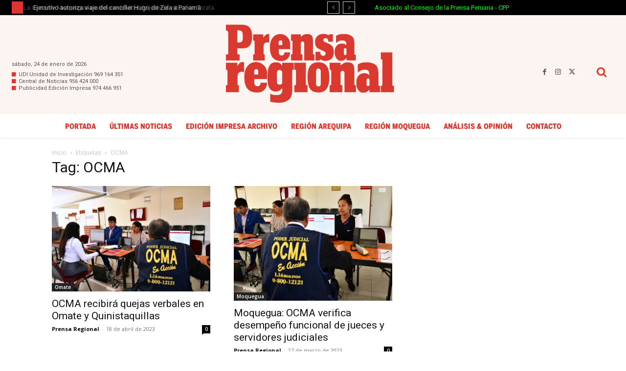

--- FILE ---
content_type: text/html; charset=utf-8
request_url: https://www.google.com/recaptcha/api2/aframe
body_size: 267
content:
<!DOCTYPE HTML><html><head><meta http-equiv="content-type" content="text/html; charset=UTF-8"></head><body><script nonce="npaHEWra_KxIJbMtKXnUGw">/** Anti-fraud and anti-abuse applications only. See google.com/recaptcha */ try{var clients={'sodar':'https://pagead2.googlesyndication.com/pagead/sodar?'};window.addEventListener("message",function(a){try{if(a.source===window.parent){var b=JSON.parse(a.data);var c=clients[b['id']];if(c){var d=document.createElement('img');d.src=c+b['params']+'&rc='+(localStorage.getItem("rc::a")?sessionStorage.getItem("rc::b"):"");window.document.body.appendChild(d);sessionStorage.setItem("rc::e",parseInt(sessionStorage.getItem("rc::e")||0)+1);localStorage.setItem("rc::h",'1769302839846');}}}catch(b){}});window.parent.postMessage("_grecaptcha_ready", "*");}catch(b){}</script></body></html>